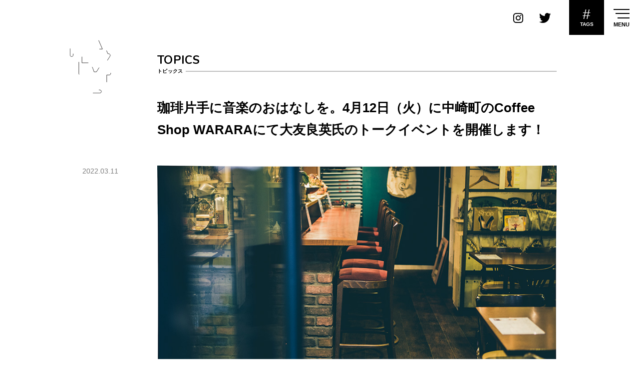

--- FILE ---
content_type: text/html; charset=utf-8
request_url: https://rise.enhance.co.jp/eot.js?eotId=EOT-6PH8DI6X
body_size: 240
content:
(()=>{let e="https://static-rise.enhance.co.jp/cdn/EOT-6PH8DI6X/68a6d5cde893f908dac3687b/template.js";function t(){var e=document.createElement("script");e.setAttribute("src",d),document.body.appendChild(e)}var d;e,d=e,"loading"===document.readyState?document.addEventListener("DOMContentLoaded",t):t()})();

--- FILE ---
content_type: text/html; charset=utf-8
request_url: https://www.google.com/recaptcha/api2/aframe
body_size: 251
content:
<!DOCTYPE HTML><html><head><meta http-equiv="content-type" content="text/html; charset=UTF-8"></head><body><script nonce="WxPM3dCQRug8KyN1nKh7Zw">/** Anti-fraud and anti-abuse applications only. See google.com/recaptcha */ try{var clients={'sodar':'https://pagead2.googlesyndication.com/pagead/sodar?'};window.addEventListener("message",function(a){try{if(a.source===window.parent){var b=JSON.parse(a.data);var c=clients[b['id']];if(c){var d=document.createElement('img');d.src=c+b['params']+'&rc='+(localStorage.getItem("rc::a")?sessionStorage.getItem("rc::b"):"");window.document.body.appendChild(d);sessionStorage.setItem("rc::e",parseInt(sessionStorage.getItem("rc::e")||0)+1);localStorage.setItem("rc::h",'1769175644950');}}}catch(b){}});window.parent.postMessage("_grecaptcha_ready", "*");}catch(b){}</script></body></html>

--- FILE ---
content_type: application/javascript; charset=utf-8
request_url: https://rise.enhance.co.jp/eti?tagIds=68835dc1d974545e981f2401&eotId=EOT-6PH8DI6X&referrer=&requestUrl=https://marzel.jp/topics/topics-20220311/&clientCookie=true&fmtId=68835d23d974545e981f23a6
body_size: 354
content:
(()=>{var i,e={tags:[{id:"68835dc1d974545e981f2401",impressionKpi:"-1",impressionTotal:"15428",impressionDailyKPI:"-1",impressionDailyTotal:"51",landingUrl:"",executable:"true",excutableShowInters:"true",isValidRequestUrl:"true",executableFrequency:"true"}]};window.tagInfor||(window.tagInfor=[]),i=window.tagInfor,e.tags.forEach(function(n){var r=-1;i.forEach(function(i,e){i&&i.id==n.id&&(r=e)}),-1!=r?i[r]=n:i.push(n)}),window.tagInfor=i})();